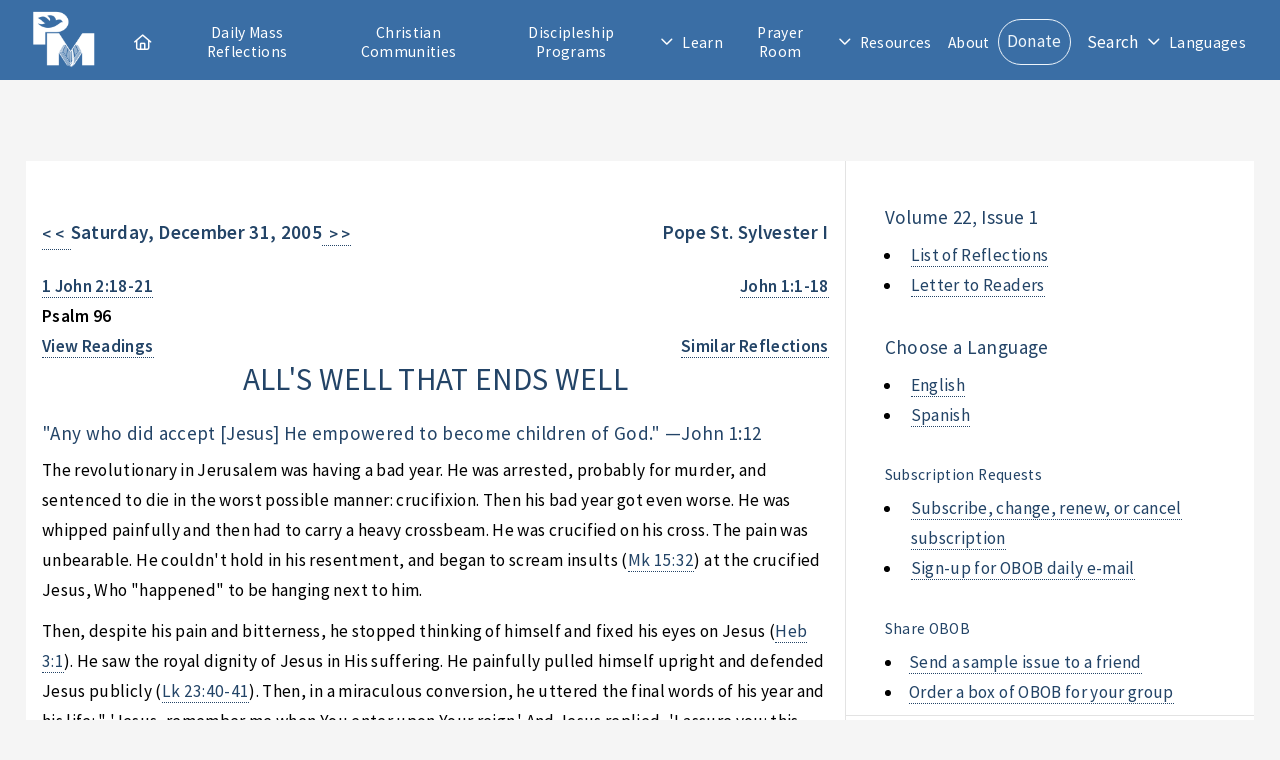

--- FILE ---
content_type: text/html; charset=utf-8
request_url: https://www.presentationministries.com/series/obob/obob-2005-12-31-en
body_size: 5090
content:
<!DOCTYPE html>
<html lang="en">
  <head>
    <meta charset="utf-8">
    <meta name="viewport" content="width=device-width, initial-scale=1, user-scalable=yes">
    <title>ALL'S WELL THAT ENDS WELL</title>
    <link rel="stylesheet" href="/stylesheets/main.css?v=2">
    <link rel="stylesheet" href="/stylesheets/style.css">
    <link rel="stylesheet" href="/stylesheets/featherlight.css">
    <link rel="stylesheet" href="/stylesheets/featherlight.gallery.css">
    <link rel="stylesheet" href="/fontawesome/css/all.css">
    <link rel="icon" href="/images/favicon-32x32.png" type="image/png">
    <link rel="canonical" href="https://www.presentationministries.com/series/obob/obob-2005-12-31-en">
    <script src="/fontawesome/js/all.js"></script>
    <script src="https://www.google.com/recaptcha/api.js?hl=en"></script>
    <script src="/javascripts/js.js"></script>
  </head>
  <body>
    <!-- Header-->
    <header id="header">
      <!-- Logo--><span class="logo" id="header_logo"><a href="/"><img src="/images/pm_logo_white.png" alt="Presentation Ministries"></a></span>
      <!-- Header search feature-->
      <div class="hide_default" id="search">
        <div class="inner">
          <!-- Google custom search-->
          <form name="search" id="cse-search-box" action="/search/google">
            <div class="search_options">
              <input type="radio" name="cx" id="cx1" value="013922290798034925181:qt4wtwo9roa" checked="">
              <label for="cx1">PM</label>
              <input type="radio" name="cx" id="cx2" value="013922290798034925181:fwfw_1wrqis">
              <label for="cx2">Catholic Sites</label>
            </div>
            <div class="search_box">
              <input type="search" name="q" id="search_terms" placeholder="">
              <input type="hidden" name="cof" value="FORID:9">
              <input type="submit" name="sa" id="search_go" title="Search for this" value="">
              <!--script(src="https://www.google.com/coop/cse/brand?form=cse-search-box&lang=en")            -->
            </div>
          </form>
        </div>
      </div>
      <!-- Nav-->
      <nav id="nav">
        <ul>
          <li class="top-nav-item"><a class="icon fa-house" href="/"><span id="nav_home_label">Home</span></a></li>
          <li class="top-nav-item"><a href="/#daily-mass-reflections">Daily Mass Reflections</a></li>
          <li class="top-nav-item"><a href="/view/small-christian-communities">Christian Communities</a></li>
          <li class="top-nav-item"><a href="/view/info-2022-04-05-oldc">Discipleship Programs</a></li>
          <li class="opener" style="user-select: none; cursor: pointer; white-space: nowrap;"><a class="icon fa-angle-down" href="#">Learn</a>
            <ul style="user-select: none; display: none; position: absolute;">
              <li class="top-nav-item"><a href="/categories">Publications</a></li>
              <li class="top-nav-item"><a href="/audio">Audio</a></li>
              <li class="top-nav-item"><a href="/video">Video</a></li>
              <li class="top-nav-item"><a href="/view/guadalupe-bible-college">Guadalupe Bible College</a></li>
              <li class="top-nav-item"><a href="/view/info-2022-04-05-oldc">Discipleship Center</a></li>
            </ul>
          </li>
          <li class="top-nav-item"><a href="/prayer_room/1/view_all">Prayer Room</a></li>
          <li class="opener" style="user-select: none; cursor: pointer; white-space: nowrap;"><a class="icon fa-angle-down" href="#">Resources</a>
            <ul style="user-select: none; display: none; position: absolute;">
              <li class="top-nav-item"><a href="/calendar">Calendar</a></li>
              <li class="top-nav-item"><a href="/photos">Photos</a></li>
            </ul>
          </li>
          <li class="top-nav-item"><a href="/view/about-us">About</a></li>
          <li class="top-nav-item"><a class="button" href="/donate">Donate</a></li>
          <li class="top-nav-item mobile_search_link"><a href="/search/google">Search</a></li>
          <li class="top-nav-item" id="search_toggle" onclick="toggleSearchBar();" title="Search">Search</li>
          <li class="opener" style="user-select: none; cursor: pointer; white-space: nowrap;"><a class="icon fa-angle-down" href="#">Languages</a>
            <ul style="user-select: none; display: none; position: absolute;">
              <li class="top-nav-item"><a href="https://en.presentationministries.com/series/obob/obob-2005-12-31-en">English</a></li>
              <li class="top-nav-item"><a href="https://es.presentationministries.com/series/obob/obob-2005-12-31-en">Spanish</a></li>
            </ul>
          </li>
        </ul>
      </nav>
      <!--a(href="#navPanel" class="navPanelToggle") Menu-->
    </header>
    <!-- Main Content-->
    <div class="wrapper">
      <section class="main">
        <div id="main_content">
          <div style="padding: 16pt"></div>
          <div class="article">
            <div class="article_header"><a href="/series/obob/obob-2005-12-30-en" style="text-decoration: none !important; font-weight: bold; float: left;">&lt; &lt; &nbsp;</a>
              <h4 style="float: left; font-weight: bold;">Saturday, December 31, 2005</h4><a href="/series/obob/obob-2006-1-1-en" style="text-decoration: none !important; font-weight: bold;">&nbsp; &gt; &gt;</a>
              <h4 style="float: right; font-weight: bold;">Pope St. Sylvester I</h4><br style="clear: both;">
              <div style="clear: both; margin-bottom: 16px;"></div>
            </div>
            <div style="float: left; font-weight: bold;">
              <div>1 John 2:18-21</div>
              <div>Psalm 96</div>
            </div>
            <div style="float: right; font-weight: bold;">
              <div>John 1:1-18</div>
            </div><br style="clear: both;">
            <div style="float: left; font-weight: bold;"><a style="cursor:pointer;" onclick="window.open('http://www.usccb.org/bible/readings/123105.cfm','_blank','width=800,height=500');">View Readings</a></div>
            <div style="float: right; font-weight: bold;"><a href="/series/obob_similar/279644/en">Similar Reflections</a>
            </div><br style="clear: both;">
            <h2 style="text-transform: uppercase; text-align: center;">all's well that ends well</h2>
            <h4>&quot;Any who did accept [Jesus] He empowered to become children of God.&quot; —John 1:12</h4>
            <div><p>The revolutionary in Jerusalem was having a bad year. He was arrested, probably for murder, and sentenced to die in the worst possible manner: crucifixion. Then his bad year got even worse. He was whipped painfully and then had to carry a heavy crossbeam. He was crucified on his cross. The pain was unbearable. He couldn't hold in his resentment, and began to scream insults (Mk 15:32) at the crucified Jesus, Who "happened" to be hanging next to him.</p><p>Then, despite his pain and bitterness, he stopped thinking of himself and fixed his eyes on Jesus (Heb 3:1). He saw the royal dignity of Jesus in His suffering. He painfully pulled himself upright and defended Jesus publicly (Lk 23:40-41). Then, in a miraculous conversion, he uttered the final words of his year and his life: " 'Jesus, remember me when You enter upon Your reign.' And Jesus replied, 'I assure you: this day you will be with Me in paradise' " (Lk 23:42-43). The worst year of his life in its final hour became his best year.</p><p>Was 2005 a bad year for you? Did your year take a turn for the worse at the end? Were the resolutions you made twelve months ago never fulfilled? Don't give up on 2005 just because "it is the final hour" (1 Jn 2:18). "Even now" (Jl 2:12), bring your frustrations and shattered hopes to Jesus, "the End" (Rv 22:13). He can work miracles at the very last moment (Jn 2:10).</p></div>
            <p><b>Prayer: &nbsp;</b><span>Jesus, even today, make 2005 "a year of favor" (Lk 4:19).</span></p>
            <p><b>Promise: &nbsp;</b><span>"The Word became flesh and made His dwelling among us, and we have seen His glory." —Jn 1:14</span></p>
            <p><b>Praise: &nbsp;</b><span>Pope St. Sylvester I saw an end to the persecution of Christianity as a religion and used his freedom to build churches to honor Almighty God.</span></p>
            <p><b>Reference: &nbsp;</b><span>(This teaching was submitted by a member of our editorial team.)</span></p>
            <div style="font-size: 60%; margin-top: 80px;">
              <p>Rescript: &nbsp;<span>†Most Reverend Daniel E. Pilarczyk, Archbishop of the Archdiocese of Cincinnati, June 19, 2005</span>
                <p>The Nihil Obstat ("Permission to Publish") is a declaration that a book or pamphlet is considered to be free of doctrinal or moral error. It is not implied that those who have granted the Nihil Obstat agree with the contents, opinions, or statements expressed.</p>
              </p><br>
            </div>
          </div>
        </div>
      </section>
      <aside class="sidebar">
        <section>
          <h4>Volume 22, Issue 1</h4>
          <ul>
            <li><a href="/series/obob_archive">List of Reflections</a></li>
            <li><a href="/view/obob-letter-to-readers">Letter to Readers</a></li>
          </ul>
          <h4>Choose a Language</h4>
          <ul>
            <li><a href="/series/obob/obob-2005-12-31-en">English</a></li>
            <li><a href="/series/obob_archive/es">Spanish</a></li>
          </ul>
          <h5>Subscription Requests</h5>
          <ul>
            <li><a href="/subscribe">Subscribe, change, renew, or cancel subscription</a></li>
            <li><a href="/subscribe/email">Sign-up for OBOB daily e-mail</a></li>
          </ul>
          <h5>Share OBOB</h5>
          <li><a href="/subscribe/send-to-friend">Send a sample issue to a friend</a></li>
          <li><a href="/subscribe/order-box">Order a box of OBOB for your group</a></li>
        </section>
        <section>
          <h1>One Bread, One Body</h1><a href="/series/obob_archive" style="display: block; margin-bottom: 16px;">View All in One Bread, One Body</a>
          <ul>
            <li style="text-transform: capitalize"><a href="/series/obob/obob-2026-1-25-en">let the word shine</a>
              <div>January 25, 2026</div>
            </li>
            <li style="text-transform: capitalize"><a href="/series/obob/obob-2026-1-26-en">when church is not united...</a>
              <div>January 26, 2026</div>
            </li>
            <li style="text-transform: capitalize"><a href="/series/obob/obob-2026-1-27-en">let them talk</a>
              <div>January 27, 2026</div>
            </li>
            <li style="text-transform: capitalize"><a href="/series/obob/obob-2026-1-28-en">the answer to the problem</a>
              <div>January 28, 2026</div>
            </li>
            <li style="text-transform: capitalize"><a href="/series/obob/obob-2026-1-29-en">why me?</a>
              <div>January 29, 2026</div>
            </li>
            <li style="text-transform: capitalize"><a href="/series/obob/obob-2026-1-30-en">little big horn</a>
              <div>January 30, 2026</div>
            </li>
            <li style="text-transform: capitalize"><a href="/series/obob/obob-2026-1-31-en">god does not slumber (ps 121:4)</a>
              <div>January 31, 2026</div>
            </li>
          </ul>
        </section>
      </aside>
      <div style="clear: both;"></div>
    </div>
    <!-- Footer-->
    <footer id="footer">
      <div class="inner">
        <section class="info">
          <h1>About Us</h1>
          <div class="about">
            <p>Our Lady of Presentation Communities and Ministries is the full title given to a seven-year-old Catholic organization in March, 1992, when it received the status of Lay Association under canon law by Archbishop Pilarczyk of Cincinnati, Ohio. The two components, ministries and home-based communities, exist to disciple Catholics more deeply for Christ, through teaching the word of God and equipping all for Christian ministry using the gifts of the Holy Spirit. Teachings on the daily eucharistic readings, and encouragement to receive Jesus in daily Holy Communion are emphasized to such an extent that one could cite a secondary influence in the Church as a "daily Mass movement."</p>
            <ul class="actions">
              <li><a href="/view/about-us">Learn More</a></li>
            </ul>
          </div>
        </section>
        <section class="contact">
          <h3>Contact Us</h3>
          <div><ul class="contact-icons">
<li class="icon fa-home"><a href="../../../">3230 McHenry Ave.<br />Cincinnati, Ohio 45211</a></li>
<li class="icon fa-phone"><a title="Telephone" href="tel:+15136625378">(513) 662-5378</a></li>
<li class="icon fa-envelope"><a title="E-mail" href="mailto:email@presentationministries.com">email@presentationministries.com</a></li>
<li class="icon fa-church"><a href="../../../view/contact-us">View Ministries Contact Information</a></li>
<li class="icon brands fa-facebook"><a title="Facebook" href="https://www.facebook.com/groups/presentationministries/" target="_blank" rel="noopener">Facebook</a></li>
<li class="icon brands fa-twitter"><a title="Twitter" href="https://twitter.com/presmin" target="_blank" rel="noopener">Twitter</a></li>
</ul></div>
        </section>
      </div>
      <div class="copyright">&copy; Presentation Ministries.  All rights reserved.</div>
    </footer>
    <!-- Scripts-->
    <script src="/javascripts/jquery.min.js"></script>
    <script src="/javascripts/jquery.dropotron.min.js"></script>
    <script src="/javascripts/browser.min.js"></script>
    <script src="/javascripts/breakpoints.min.js"></script>
    <script src="/javascripts/util.js"></script>
    <script src="/javascripts/main.js"></script>
    <script>
      document.getElementById("main_content").innerHTML=linkVerses(document.getElementById("main_content").innerHTML);
      
    </script>
    <!-- Google Analytics--><!-- Google Analytics --> <script> window.ga=window.ga||function(){(ga.q=ga.q||[]).push(arguments)};ga.l=+new Date; ga('create', 'UA-423487-1', 'auto'); ga('send', 'pageview'); </script> <script async src='https://www.google-analytics.com/analytics.js'></script> <!-- End Google Analytics -->
    <!-- Dropotron items-->
    <ul class="dropotron level-0" style="user-select: none; display: none; position: absolute; z-index: 1000;">
      <li class="top-nav-item"><a href="/categories">Publications</a></li>
      <li class="top-nav-item"><a href="/audio">Audio</a></li>
      <li class="top-nav-item"><a href="/video">Video</a></li>
      <li class="top-nav-item"><a href="/view/guadalupe-bible-college">Guadalupe Bible College</a></li>
      <li class="top-nav-item"><a href="/events">Discipleship Center</a></li>
    </ul>
    <!-- Nav Panel-->
    <div id="navPanel">
      <nav><a class="link depth-0" href="/#daily-mass-reflections" style="-webkit-tap-highlight-color: rgba(0,0,0,0);"><span class="indent-0"></span><span> 
            <div class="icon fa-house"></div><span>Home</span></span></a><a class="link depth-0" href="/#daily-mass-reflections" style="-webkit-tap-highlight-color: rgba(0,0,0,0);"><span class="indent-0"></span><span>Daily Mass Reflections</span></a><a class="link depth-0" href="/view/small-christian-communities" style="-webkit-tap-highlight-color: rgba(0,0,0,0);"><span class="indent-0"></span><span>Christian Communities</span><a class="link depth-0" href="/view/info-2022-04-05-oldc" style="-webkit-tap-highlight-color: rgba(0,0,0,0);"></a><span class="indent-0"></span><span>Discipleship Center</span></a><a class="link depth-0" href="#" style="-webkit-tap-highlight-color: rgba(0,0,0,0);"><span class="indent-0"></span><span>Learn</span></a><a class="link depth-1" href="/categories" style="-webkit-tap-highlight-color: rgba(0,0,0,0);"><span class="indent-1"></span><span>Publications</span></a><a class="link depth-1" href="/audio" style="-webkit-tap-highlight-color: rgba(0,0,0,0);"><span class="indent-1"></span><span>Audio</span></a><a class="link depth-1" href="/video" style="-webkit-tap-highlight-color: rgba(0,0,0,0);"><span class="indent-1"></span><span>Video</span></a><a class="link depth-1" href="/view/guadalupe-bible-college" style="-webkit-tap-highlight-color: rgba(0,0,0,0);"><span class="indent-1"></span><span>Guadalupe Bible College</span></a><a class="link depth-1" href="/view/info-2022-04-05-oldc" style="-webkit-tap-highlight-color: rgba(0,0,0,0);"><span class="indent-0"></span><span>Discipleship Center</span></a><a class="link depth-0" href="/prayer_room/1/view_all" style="-webkit-tap-highlight-color: rgba(0,0,0,0);"><span class="indent-0"></span><span>Prayer Room</span></a><a class="link depth-0" href="/calendar" style="-webkit-tap-highlight-color: rgba(0,0,0,0);"><span class="indent-0"></span><span>Calendar</span></a><a class="link depth-0" href="/view/about-us" style="-webkit-tap-highlight-color: rgba(0,0,0,0);"><span class="indent-0"></span><span>About</span></a><a class="link depth-0" href="/donate" style="-webkit-tap-highlight-color: rgba(0,0,0,0);"><span class="indent-0"></span><span>Donate</span></a><a class="link depth-0 mobile_search_link" href="/search/google" style="-webkit-tap-highlight-color: rgba(0,0,0,0);"><span class="indent-0"></span><span>Search</span></a><a class="link depth-0" href="https://en.presentationministries.com/series/obob/obob-2005-12-31-en" style="-webkit-tap-highlight-color: rgba(0,0,0,0);"><span class="indent-1"></span><span>Languages</span></a><a class="link depth-1" href="https://en.presentationministries.com/series/obob/obob-2005-12-31-en" style="-webkit-tap-highlight-color: rgba(0,0,0,0);"><span class="indent-1"></span><span>English</span></a><a class="link depth-1" href="https://es.presentationministries.com/series/obob/obob-2005-12-31-en" style="-webkit-tap-highlight-color: rgba(0,0,0,0);"><span class="indent-1"></span><span>Spanish</span></a>
      </nav>
      <!-- Nav Panel Close-->
      <!--a(href='#navPanel' class="close" style="-webkit-tap-highlight-color: rgba(0,0,0,0);")-->
    </div>
  </body>
</html>

--- FILE ---
content_type: application/javascript; charset=UTF-8
request_url: https://www.presentationministries.com/javascripts/js.js
body_size: 538
content:
// Renders the Daily Mass Attendance Pie Chart
function renderDailyMassAttendanceChart(percent,total){
    var chart = document.getElementById('daily_mass_attendance_chart');
    if(chart){
        var ctx = chart.getContext('2d');
        // Circle
        ctx.beginPath();
        ctx.arc(100, 100, 95, 0, (2 * Math.PI));
        ctx.fillStyle = '#EEEEEE';
        ctx.fill();
        ctx.lineWidth = 2;
        ctx.strokeStyle = '#234467';
        ctx.stroke();
        // Percentage slice
        ctx.beginPath();
        ctx.moveTo(100,100);
        ctx.arc(100, 100, 95, 0, ((2 * Math.PI) * (percent / 100)));
        ctx.fillStyle = '#3A6EA5';
        ctx.fill();
    }
}

// Shows additional items in a section on the home page upon clicking "View More..."
function showMoreHomePageItems(viewMoreLink){
    var moreItems = viewMoreLink.parentElement.getElementsByTagName("li");
    if(moreItems && moreItems.length > 0){
        for(var i=0; i<moreItems.length; i++){
            moreItems[i].className = 'fp_item';
        }
        viewMoreLink.style.display = 'none';
    }
}

--- FILE ---
content_type: text/plain
request_url: https://www.google-analytics.com/j/collect?v=1&_v=j102&a=515603044&t=pageview&_s=1&dl=https%3A%2F%2Fwww.presentationministries.com%2Fseries%2Fobob%2Fobob-2005-12-31-en&ul=en-us%40posix&dt=ALL%27S%20WELL%20THAT%20ENDS%20WELL&sr=1280x720&vp=1280x720&_u=IEBAAEABAAAAACAAI~&jid=271724357&gjid=431849262&cid=196887112.1769900991&tid=UA-423487-1&_gid=618666647.1769900991&_r=1&_slc=1&z=2070720631
body_size: -455
content:
2,cG-KMJSQNQ714